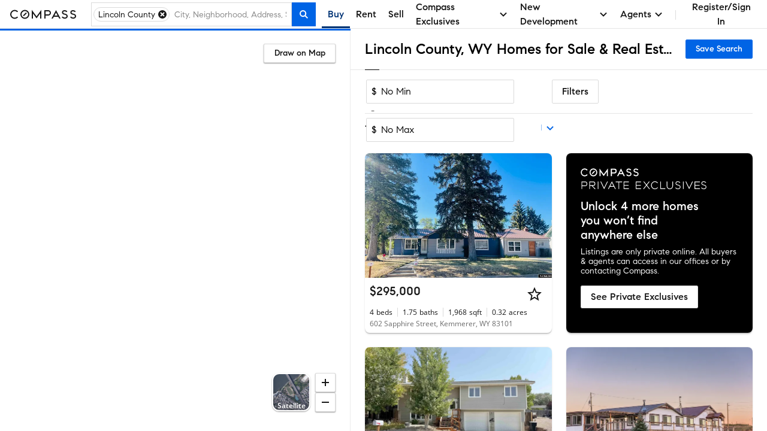

--- FILE ---
content_type: text/html; charset=utf-8
request_url: https://www.google.com/recaptcha/enterprise/anchor?ar=1&k=6Ld-u_UUAAAAAPU09eEm6LksWjxz9ySwgzgA1PAc&co=aHR0cHM6Ly93d3cuY29tcGFzcy5jb206NDQz&hl=en&v=N67nZn4AqZkNcbeMu4prBgzg&size=invisible&anchor-ms=20000&execute-ms=30000&cb=c7sb2qy4iwl2
body_size: 48790
content:
<!DOCTYPE HTML><html dir="ltr" lang="en"><head><meta http-equiv="Content-Type" content="text/html; charset=UTF-8">
<meta http-equiv="X-UA-Compatible" content="IE=edge">
<title>reCAPTCHA</title>
<style type="text/css">
/* cyrillic-ext */
@font-face {
  font-family: 'Roboto';
  font-style: normal;
  font-weight: 400;
  font-stretch: 100%;
  src: url(//fonts.gstatic.com/s/roboto/v48/KFO7CnqEu92Fr1ME7kSn66aGLdTylUAMa3GUBHMdazTgWw.woff2) format('woff2');
  unicode-range: U+0460-052F, U+1C80-1C8A, U+20B4, U+2DE0-2DFF, U+A640-A69F, U+FE2E-FE2F;
}
/* cyrillic */
@font-face {
  font-family: 'Roboto';
  font-style: normal;
  font-weight: 400;
  font-stretch: 100%;
  src: url(//fonts.gstatic.com/s/roboto/v48/KFO7CnqEu92Fr1ME7kSn66aGLdTylUAMa3iUBHMdazTgWw.woff2) format('woff2');
  unicode-range: U+0301, U+0400-045F, U+0490-0491, U+04B0-04B1, U+2116;
}
/* greek-ext */
@font-face {
  font-family: 'Roboto';
  font-style: normal;
  font-weight: 400;
  font-stretch: 100%;
  src: url(//fonts.gstatic.com/s/roboto/v48/KFO7CnqEu92Fr1ME7kSn66aGLdTylUAMa3CUBHMdazTgWw.woff2) format('woff2');
  unicode-range: U+1F00-1FFF;
}
/* greek */
@font-face {
  font-family: 'Roboto';
  font-style: normal;
  font-weight: 400;
  font-stretch: 100%;
  src: url(//fonts.gstatic.com/s/roboto/v48/KFO7CnqEu92Fr1ME7kSn66aGLdTylUAMa3-UBHMdazTgWw.woff2) format('woff2');
  unicode-range: U+0370-0377, U+037A-037F, U+0384-038A, U+038C, U+038E-03A1, U+03A3-03FF;
}
/* math */
@font-face {
  font-family: 'Roboto';
  font-style: normal;
  font-weight: 400;
  font-stretch: 100%;
  src: url(//fonts.gstatic.com/s/roboto/v48/KFO7CnqEu92Fr1ME7kSn66aGLdTylUAMawCUBHMdazTgWw.woff2) format('woff2');
  unicode-range: U+0302-0303, U+0305, U+0307-0308, U+0310, U+0312, U+0315, U+031A, U+0326-0327, U+032C, U+032F-0330, U+0332-0333, U+0338, U+033A, U+0346, U+034D, U+0391-03A1, U+03A3-03A9, U+03B1-03C9, U+03D1, U+03D5-03D6, U+03F0-03F1, U+03F4-03F5, U+2016-2017, U+2034-2038, U+203C, U+2040, U+2043, U+2047, U+2050, U+2057, U+205F, U+2070-2071, U+2074-208E, U+2090-209C, U+20D0-20DC, U+20E1, U+20E5-20EF, U+2100-2112, U+2114-2115, U+2117-2121, U+2123-214F, U+2190, U+2192, U+2194-21AE, U+21B0-21E5, U+21F1-21F2, U+21F4-2211, U+2213-2214, U+2216-22FF, U+2308-230B, U+2310, U+2319, U+231C-2321, U+2336-237A, U+237C, U+2395, U+239B-23B7, U+23D0, U+23DC-23E1, U+2474-2475, U+25AF, U+25B3, U+25B7, U+25BD, U+25C1, U+25CA, U+25CC, U+25FB, U+266D-266F, U+27C0-27FF, U+2900-2AFF, U+2B0E-2B11, U+2B30-2B4C, U+2BFE, U+3030, U+FF5B, U+FF5D, U+1D400-1D7FF, U+1EE00-1EEFF;
}
/* symbols */
@font-face {
  font-family: 'Roboto';
  font-style: normal;
  font-weight: 400;
  font-stretch: 100%;
  src: url(//fonts.gstatic.com/s/roboto/v48/KFO7CnqEu92Fr1ME7kSn66aGLdTylUAMaxKUBHMdazTgWw.woff2) format('woff2');
  unicode-range: U+0001-000C, U+000E-001F, U+007F-009F, U+20DD-20E0, U+20E2-20E4, U+2150-218F, U+2190, U+2192, U+2194-2199, U+21AF, U+21E6-21F0, U+21F3, U+2218-2219, U+2299, U+22C4-22C6, U+2300-243F, U+2440-244A, U+2460-24FF, U+25A0-27BF, U+2800-28FF, U+2921-2922, U+2981, U+29BF, U+29EB, U+2B00-2BFF, U+4DC0-4DFF, U+FFF9-FFFB, U+10140-1018E, U+10190-1019C, U+101A0, U+101D0-101FD, U+102E0-102FB, U+10E60-10E7E, U+1D2C0-1D2D3, U+1D2E0-1D37F, U+1F000-1F0FF, U+1F100-1F1AD, U+1F1E6-1F1FF, U+1F30D-1F30F, U+1F315, U+1F31C, U+1F31E, U+1F320-1F32C, U+1F336, U+1F378, U+1F37D, U+1F382, U+1F393-1F39F, U+1F3A7-1F3A8, U+1F3AC-1F3AF, U+1F3C2, U+1F3C4-1F3C6, U+1F3CA-1F3CE, U+1F3D4-1F3E0, U+1F3ED, U+1F3F1-1F3F3, U+1F3F5-1F3F7, U+1F408, U+1F415, U+1F41F, U+1F426, U+1F43F, U+1F441-1F442, U+1F444, U+1F446-1F449, U+1F44C-1F44E, U+1F453, U+1F46A, U+1F47D, U+1F4A3, U+1F4B0, U+1F4B3, U+1F4B9, U+1F4BB, U+1F4BF, U+1F4C8-1F4CB, U+1F4D6, U+1F4DA, U+1F4DF, U+1F4E3-1F4E6, U+1F4EA-1F4ED, U+1F4F7, U+1F4F9-1F4FB, U+1F4FD-1F4FE, U+1F503, U+1F507-1F50B, U+1F50D, U+1F512-1F513, U+1F53E-1F54A, U+1F54F-1F5FA, U+1F610, U+1F650-1F67F, U+1F687, U+1F68D, U+1F691, U+1F694, U+1F698, U+1F6AD, U+1F6B2, U+1F6B9-1F6BA, U+1F6BC, U+1F6C6-1F6CF, U+1F6D3-1F6D7, U+1F6E0-1F6EA, U+1F6F0-1F6F3, U+1F6F7-1F6FC, U+1F700-1F7FF, U+1F800-1F80B, U+1F810-1F847, U+1F850-1F859, U+1F860-1F887, U+1F890-1F8AD, U+1F8B0-1F8BB, U+1F8C0-1F8C1, U+1F900-1F90B, U+1F93B, U+1F946, U+1F984, U+1F996, U+1F9E9, U+1FA00-1FA6F, U+1FA70-1FA7C, U+1FA80-1FA89, U+1FA8F-1FAC6, U+1FACE-1FADC, U+1FADF-1FAE9, U+1FAF0-1FAF8, U+1FB00-1FBFF;
}
/* vietnamese */
@font-face {
  font-family: 'Roboto';
  font-style: normal;
  font-weight: 400;
  font-stretch: 100%;
  src: url(//fonts.gstatic.com/s/roboto/v48/KFO7CnqEu92Fr1ME7kSn66aGLdTylUAMa3OUBHMdazTgWw.woff2) format('woff2');
  unicode-range: U+0102-0103, U+0110-0111, U+0128-0129, U+0168-0169, U+01A0-01A1, U+01AF-01B0, U+0300-0301, U+0303-0304, U+0308-0309, U+0323, U+0329, U+1EA0-1EF9, U+20AB;
}
/* latin-ext */
@font-face {
  font-family: 'Roboto';
  font-style: normal;
  font-weight: 400;
  font-stretch: 100%;
  src: url(//fonts.gstatic.com/s/roboto/v48/KFO7CnqEu92Fr1ME7kSn66aGLdTylUAMa3KUBHMdazTgWw.woff2) format('woff2');
  unicode-range: U+0100-02BA, U+02BD-02C5, U+02C7-02CC, U+02CE-02D7, U+02DD-02FF, U+0304, U+0308, U+0329, U+1D00-1DBF, U+1E00-1E9F, U+1EF2-1EFF, U+2020, U+20A0-20AB, U+20AD-20C0, U+2113, U+2C60-2C7F, U+A720-A7FF;
}
/* latin */
@font-face {
  font-family: 'Roboto';
  font-style: normal;
  font-weight: 400;
  font-stretch: 100%;
  src: url(//fonts.gstatic.com/s/roboto/v48/KFO7CnqEu92Fr1ME7kSn66aGLdTylUAMa3yUBHMdazQ.woff2) format('woff2');
  unicode-range: U+0000-00FF, U+0131, U+0152-0153, U+02BB-02BC, U+02C6, U+02DA, U+02DC, U+0304, U+0308, U+0329, U+2000-206F, U+20AC, U+2122, U+2191, U+2193, U+2212, U+2215, U+FEFF, U+FFFD;
}
/* cyrillic-ext */
@font-face {
  font-family: 'Roboto';
  font-style: normal;
  font-weight: 500;
  font-stretch: 100%;
  src: url(//fonts.gstatic.com/s/roboto/v48/KFO7CnqEu92Fr1ME7kSn66aGLdTylUAMa3GUBHMdazTgWw.woff2) format('woff2');
  unicode-range: U+0460-052F, U+1C80-1C8A, U+20B4, U+2DE0-2DFF, U+A640-A69F, U+FE2E-FE2F;
}
/* cyrillic */
@font-face {
  font-family: 'Roboto';
  font-style: normal;
  font-weight: 500;
  font-stretch: 100%;
  src: url(//fonts.gstatic.com/s/roboto/v48/KFO7CnqEu92Fr1ME7kSn66aGLdTylUAMa3iUBHMdazTgWw.woff2) format('woff2');
  unicode-range: U+0301, U+0400-045F, U+0490-0491, U+04B0-04B1, U+2116;
}
/* greek-ext */
@font-face {
  font-family: 'Roboto';
  font-style: normal;
  font-weight: 500;
  font-stretch: 100%;
  src: url(//fonts.gstatic.com/s/roboto/v48/KFO7CnqEu92Fr1ME7kSn66aGLdTylUAMa3CUBHMdazTgWw.woff2) format('woff2');
  unicode-range: U+1F00-1FFF;
}
/* greek */
@font-face {
  font-family: 'Roboto';
  font-style: normal;
  font-weight: 500;
  font-stretch: 100%;
  src: url(//fonts.gstatic.com/s/roboto/v48/KFO7CnqEu92Fr1ME7kSn66aGLdTylUAMa3-UBHMdazTgWw.woff2) format('woff2');
  unicode-range: U+0370-0377, U+037A-037F, U+0384-038A, U+038C, U+038E-03A1, U+03A3-03FF;
}
/* math */
@font-face {
  font-family: 'Roboto';
  font-style: normal;
  font-weight: 500;
  font-stretch: 100%;
  src: url(//fonts.gstatic.com/s/roboto/v48/KFO7CnqEu92Fr1ME7kSn66aGLdTylUAMawCUBHMdazTgWw.woff2) format('woff2');
  unicode-range: U+0302-0303, U+0305, U+0307-0308, U+0310, U+0312, U+0315, U+031A, U+0326-0327, U+032C, U+032F-0330, U+0332-0333, U+0338, U+033A, U+0346, U+034D, U+0391-03A1, U+03A3-03A9, U+03B1-03C9, U+03D1, U+03D5-03D6, U+03F0-03F1, U+03F4-03F5, U+2016-2017, U+2034-2038, U+203C, U+2040, U+2043, U+2047, U+2050, U+2057, U+205F, U+2070-2071, U+2074-208E, U+2090-209C, U+20D0-20DC, U+20E1, U+20E5-20EF, U+2100-2112, U+2114-2115, U+2117-2121, U+2123-214F, U+2190, U+2192, U+2194-21AE, U+21B0-21E5, U+21F1-21F2, U+21F4-2211, U+2213-2214, U+2216-22FF, U+2308-230B, U+2310, U+2319, U+231C-2321, U+2336-237A, U+237C, U+2395, U+239B-23B7, U+23D0, U+23DC-23E1, U+2474-2475, U+25AF, U+25B3, U+25B7, U+25BD, U+25C1, U+25CA, U+25CC, U+25FB, U+266D-266F, U+27C0-27FF, U+2900-2AFF, U+2B0E-2B11, U+2B30-2B4C, U+2BFE, U+3030, U+FF5B, U+FF5D, U+1D400-1D7FF, U+1EE00-1EEFF;
}
/* symbols */
@font-face {
  font-family: 'Roboto';
  font-style: normal;
  font-weight: 500;
  font-stretch: 100%;
  src: url(//fonts.gstatic.com/s/roboto/v48/KFO7CnqEu92Fr1ME7kSn66aGLdTylUAMaxKUBHMdazTgWw.woff2) format('woff2');
  unicode-range: U+0001-000C, U+000E-001F, U+007F-009F, U+20DD-20E0, U+20E2-20E4, U+2150-218F, U+2190, U+2192, U+2194-2199, U+21AF, U+21E6-21F0, U+21F3, U+2218-2219, U+2299, U+22C4-22C6, U+2300-243F, U+2440-244A, U+2460-24FF, U+25A0-27BF, U+2800-28FF, U+2921-2922, U+2981, U+29BF, U+29EB, U+2B00-2BFF, U+4DC0-4DFF, U+FFF9-FFFB, U+10140-1018E, U+10190-1019C, U+101A0, U+101D0-101FD, U+102E0-102FB, U+10E60-10E7E, U+1D2C0-1D2D3, U+1D2E0-1D37F, U+1F000-1F0FF, U+1F100-1F1AD, U+1F1E6-1F1FF, U+1F30D-1F30F, U+1F315, U+1F31C, U+1F31E, U+1F320-1F32C, U+1F336, U+1F378, U+1F37D, U+1F382, U+1F393-1F39F, U+1F3A7-1F3A8, U+1F3AC-1F3AF, U+1F3C2, U+1F3C4-1F3C6, U+1F3CA-1F3CE, U+1F3D4-1F3E0, U+1F3ED, U+1F3F1-1F3F3, U+1F3F5-1F3F7, U+1F408, U+1F415, U+1F41F, U+1F426, U+1F43F, U+1F441-1F442, U+1F444, U+1F446-1F449, U+1F44C-1F44E, U+1F453, U+1F46A, U+1F47D, U+1F4A3, U+1F4B0, U+1F4B3, U+1F4B9, U+1F4BB, U+1F4BF, U+1F4C8-1F4CB, U+1F4D6, U+1F4DA, U+1F4DF, U+1F4E3-1F4E6, U+1F4EA-1F4ED, U+1F4F7, U+1F4F9-1F4FB, U+1F4FD-1F4FE, U+1F503, U+1F507-1F50B, U+1F50D, U+1F512-1F513, U+1F53E-1F54A, U+1F54F-1F5FA, U+1F610, U+1F650-1F67F, U+1F687, U+1F68D, U+1F691, U+1F694, U+1F698, U+1F6AD, U+1F6B2, U+1F6B9-1F6BA, U+1F6BC, U+1F6C6-1F6CF, U+1F6D3-1F6D7, U+1F6E0-1F6EA, U+1F6F0-1F6F3, U+1F6F7-1F6FC, U+1F700-1F7FF, U+1F800-1F80B, U+1F810-1F847, U+1F850-1F859, U+1F860-1F887, U+1F890-1F8AD, U+1F8B0-1F8BB, U+1F8C0-1F8C1, U+1F900-1F90B, U+1F93B, U+1F946, U+1F984, U+1F996, U+1F9E9, U+1FA00-1FA6F, U+1FA70-1FA7C, U+1FA80-1FA89, U+1FA8F-1FAC6, U+1FACE-1FADC, U+1FADF-1FAE9, U+1FAF0-1FAF8, U+1FB00-1FBFF;
}
/* vietnamese */
@font-face {
  font-family: 'Roboto';
  font-style: normal;
  font-weight: 500;
  font-stretch: 100%;
  src: url(//fonts.gstatic.com/s/roboto/v48/KFO7CnqEu92Fr1ME7kSn66aGLdTylUAMa3OUBHMdazTgWw.woff2) format('woff2');
  unicode-range: U+0102-0103, U+0110-0111, U+0128-0129, U+0168-0169, U+01A0-01A1, U+01AF-01B0, U+0300-0301, U+0303-0304, U+0308-0309, U+0323, U+0329, U+1EA0-1EF9, U+20AB;
}
/* latin-ext */
@font-face {
  font-family: 'Roboto';
  font-style: normal;
  font-weight: 500;
  font-stretch: 100%;
  src: url(//fonts.gstatic.com/s/roboto/v48/KFO7CnqEu92Fr1ME7kSn66aGLdTylUAMa3KUBHMdazTgWw.woff2) format('woff2');
  unicode-range: U+0100-02BA, U+02BD-02C5, U+02C7-02CC, U+02CE-02D7, U+02DD-02FF, U+0304, U+0308, U+0329, U+1D00-1DBF, U+1E00-1E9F, U+1EF2-1EFF, U+2020, U+20A0-20AB, U+20AD-20C0, U+2113, U+2C60-2C7F, U+A720-A7FF;
}
/* latin */
@font-face {
  font-family: 'Roboto';
  font-style: normal;
  font-weight: 500;
  font-stretch: 100%;
  src: url(//fonts.gstatic.com/s/roboto/v48/KFO7CnqEu92Fr1ME7kSn66aGLdTylUAMa3yUBHMdazQ.woff2) format('woff2');
  unicode-range: U+0000-00FF, U+0131, U+0152-0153, U+02BB-02BC, U+02C6, U+02DA, U+02DC, U+0304, U+0308, U+0329, U+2000-206F, U+20AC, U+2122, U+2191, U+2193, U+2212, U+2215, U+FEFF, U+FFFD;
}
/* cyrillic-ext */
@font-face {
  font-family: 'Roboto';
  font-style: normal;
  font-weight: 900;
  font-stretch: 100%;
  src: url(//fonts.gstatic.com/s/roboto/v48/KFO7CnqEu92Fr1ME7kSn66aGLdTylUAMa3GUBHMdazTgWw.woff2) format('woff2');
  unicode-range: U+0460-052F, U+1C80-1C8A, U+20B4, U+2DE0-2DFF, U+A640-A69F, U+FE2E-FE2F;
}
/* cyrillic */
@font-face {
  font-family: 'Roboto';
  font-style: normal;
  font-weight: 900;
  font-stretch: 100%;
  src: url(//fonts.gstatic.com/s/roboto/v48/KFO7CnqEu92Fr1ME7kSn66aGLdTylUAMa3iUBHMdazTgWw.woff2) format('woff2');
  unicode-range: U+0301, U+0400-045F, U+0490-0491, U+04B0-04B1, U+2116;
}
/* greek-ext */
@font-face {
  font-family: 'Roboto';
  font-style: normal;
  font-weight: 900;
  font-stretch: 100%;
  src: url(//fonts.gstatic.com/s/roboto/v48/KFO7CnqEu92Fr1ME7kSn66aGLdTylUAMa3CUBHMdazTgWw.woff2) format('woff2');
  unicode-range: U+1F00-1FFF;
}
/* greek */
@font-face {
  font-family: 'Roboto';
  font-style: normal;
  font-weight: 900;
  font-stretch: 100%;
  src: url(//fonts.gstatic.com/s/roboto/v48/KFO7CnqEu92Fr1ME7kSn66aGLdTylUAMa3-UBHMdazTgWw.woff2) format('woff2');
  unicode-range: U+0370-0377, U+037A-037F, U+0384-038A, U+038C, U+038E-03A1, U+03A3-03FF;
}
/* math */
@font-face {
  font-family: 'Roboto';
  font-style: normal;
  font-weight: 900;
  font-stretch: 100%;
  src: url(//fonts.gstatic.com/s/roboto/v48/KFO7CnqEu92Fr1ME7kSn66aGLdTylUAMawCUBHMdazTgWw.woff2) format('woff2');
  unicode-range: U+0302-0303, U+0305, U+0307-0308, U+0310, U+0312, U+0315, U+031A, U+0326-0327, U+032C, U+032F-0330, U+0332-0333, U+0338, U+033A, U+0346, U+034D, U+0391-03A1, U+03A3-03A9, U+03B1-03C9, U+03D1, U+03D5-03D6, U+03F0-03F1, U+03F4-03F5, U+2016-2017, U+2034-2038, U+203C, U+2040, U+2043, U+2047, U+2050, U+2057, U+205F, U+2070-2071, U+2074-208E, U+2090-209C, U+20D0-20DC, U+20E1, U+20E5-20EF, U+2100-2112, U+2114-2115, U+2117-2121, U+2123-214F, U+2190, U+2192, U+2194-21AE, U+21B0-21E5, U+21F1-21F2, U+21F4-2211, U+2213-2214, U+2216-22FF, U+2308-230B, U+2310, U+2319, U+231C-2321, U+2336-237A, U+237C, U+2395, U+239B-23B7, U+23D0, U+23DC-23E1, U+2474-2475, U+25AF, U+25B3, U+25B7, U+25BD, U+25C1, U+25CA, U+25CC, U+25FB, U+266D-266F, U+27C0-27FF, U+2900-2AFF, U+2B0E-2B11, U+2B30-2B4C, U+2BFE, U+3030, U+FF5B, U+FF5D, U+1D400-1D7FF, U+1EE00-1EEFF;
}
/* symbols */
@font-face {
  font-family: 'Roboto';
  font-style: normal;
  font-weight: 900;
  font-stretch: 100%;
  src: url(//fonts.gstatic.com/s/roboto/v48/KFO7CnqEu92Fr1ME7kSn66aGLdTylUAMaxKUBHMdazTgWw.woff2) format('woff2');
  unicode-range: U+0001-000C, U+000E-001F, U+007F-009F, U+20DD-20E0, U+20E2-20E4, U+2150-218F, U+2190, U+2192, U+2194-2199, U+21AF, U+21E6-21F0, U+21F3, U+2218-2219, U+2299, U+22C4-22C6, U+2300-243F, U+2440-244A, U+2460-24FF, U+25A0-27BF, U+2800-28FF, U+2921-2922, U+2981, U+29BF, U+29EB, U+2B00-2BFF, U+4DC0-4DFF, U+FFF9-FFFB, U+10140-1018E, U+10190-1019C, U+101A0, U+101D0-101FD, U+102E0-102FB, U+10E60-10E7E, U+1D2C0-1D2D3, U+1D2E0-1D37F, U+1F000-1F0FF, U+1F100-1F1AD, U+1F1E6-1F1FF, U+1F30D-1F30F, U+1F315, U+1F31C, U+1F31E, U+1F320-1F32C, U+1F336, U+1F378, U+1F37D, U+1F382, U+1F393-1F39F, U+1F3A7-1F3A8, U+1F3AC-1F3AF, U+1F3C2, U+1F3C4-1F3C6, U+1F3CA-1F3CE, U+1F3D4-1F3E0, U+1F3ED, U+1F3F1-1F3F3, U+1F3F5-1F3F7, U+1F408, U+1F415, U+1F41F, U+1F426, U+1F43F, U+1F441-1F442, U+1F444, U+1F446-1F449, U+1F44C-1F44E, U+1F453, U+1F46A, U+1F47D, U+1F4A3, U+1F4B0, U+1F4B3, U+1F4B9, U+1F4BB, U+1F4BF, U+1F4C8-1F4CB, U+1F4D6, U+1F4DA, U+1F4DF, U+1F4E3-1F4E6, U+1F4EA-1F4ED, U+1F4F7, U+1F4F9-1F4FB, U+1F4FD-1F4FE, U+1F503, U+1F507-1F50B, U+1F50D, U+1F512-1F513, U+1F53E-1F54A, U+1F54F-1F5FA, U+1F610, U+1F650-1F67F, U+1F687, U+1F68D, U+1F691, U+1F694, U+1F698, U+1F6AD, U+1F6B2, U+1F6B9-1F6BA, U+1F6BC, U+1F6C6-1F6CF, U+1F6D3-1F6D7, U+1F6E0-1F6EA, U+1F6F0-1F6F3, U+1F6F7-1F6FC, U+1F700-1F7FF, U+1F800-1F80B, U+1F810-1F847, U+1F850-1F859, U+1F860-1F887, U+1F890-1F8AD, U+1F8B0-1F8BB, U+1F8C0-1F8C1, U+1F900-1F90B, U+1F93B, U+1F946, U+1F984, U+1F996, U+1F9E9, U+1FA00-1FA6F, U+1FA70-1FA7C, U+1FA80-1FA89, U+1FA8F-1FAC6, U+1FACE-1FADC, U+1FADF-1FAE9, U+1FAF0-1FAF8, U+1FB00-1FBFF;
}
/* vietnamese */
@font-face {
  font-family: 'Roboto';
  font-style: normal;
  font-weight: 900;
  font-stretch: 100%;
  src: url(//fonts.gstatic.com/s/roboto/v48/KFO7CnqEu92Fr1ME7kSn66aGLdTylUAMa3OUBHMdazTgWw.woff2) format('woff2');
  unicode-range: U+0102-0103, U+0110-0111, U+0128-0129, U+0168-0169, U+01A0-01A1, U+01AF-01B0, U+0300-0301, U+0303-0304, U+0308-0309, U+0323, U+0329, U+1EA0-1EF9, U+20AB;
}
/* latin-ext */
@font-face {
  font-family: 'Roboto';
  font-style: normal;
  font-weight: 900;
  font-stretch: 100%;
  src: url(//fonts.gstatic.com/s/roboto/v48/KFO7CnqEu92Fr1ME7kSn66aGLdTylUAMa3KUBHMdazTgWw.woff2) format('woff2');
  unicode-range: U+0100-02BA, U+02BD-02C5, U+02C7-02CC, U+02CE-02D7, U+02DD-02FF, U+0304, U+0308, U+0329, U+1D00-1DBF, U+1E00-1E9F, U+1EF2-1EFF, U+2020, U+20A0-20AB, U+20AD-20C0, U+2113, U+2C60-2C7F, U+A720-A7FF;
}
/* latin */
@font-face {
  font-family: 'Roboto';
  font-style: normal;
  font-weight: 900;
  font-stretch: 100%;
  src: url(//fonts.gstatic.com/s/roboto/v48/KFO7CnqEu92Fr1ME7kSn66aGLdTylUAMa3yUBHMdazQ.woff2) format('woff2');
  unicode-range: U+0000-00FF, U+0131, U+0152-0153, U+02BB-02BC, U+02C6, U+02DA, U+02DC, U+0304, U+0308, U+0329, U+2000-206F, U+20AC, U+2122, U+2191, U+2193, U+2212, U+2215, U+FEFF, U+FFFD;
}

</style>
<link rel="stylesheet" type="text/css" href="https://www.gstatic.com/recaptcha/releases/N67nZn4AqZkNcbeMu4prBgzg/styles__ltr.css">
<script nonce="zZMN4QiwPjOPWDYMtdjEgg" type="text/javascript">window['__recaptcha_api'] = 'https://www.google.com/recaptcha/enterprise/';</script>
<script type="text/javascript" src="https://www.gstatic.com/recaptcha/releases/N67nZn4AqZkNcbeMu4prBgzg/recaptcha__en.js" nonce="zZMN4QiwPjOPWDYMtdjEgg">
      
    </script></head>
<body><div id="rc-anchor-alert" class="rc-anchor-alert"></div>
<input type="hidden" id="recaptcha-token" value="[base64]">
<script type="text/javascript" nonce="zZMN4QiwPjOPWDYMtdjEgg">
      recaptcha.anchor.Main.init("[\x22ainput\x22,[\x22bgdata\x22,\x22\x22,\[base64]/[base64]/[base64]/[base64]/[base64]/UltsKytdPUU6KEU8MjA0OD9SW2wrK109RT4+NnwxOTI6KChFJjY0NTEyKT09NTUyOTYmJk0rMTxjLmxlbmd0aCYmKGMuY2hhckNvZGVBdChNKzEpJjY0NTEyKT09NTYzMjA/[base64]/[base64]/[base64]/[base64]/[base64]/[base64]/[base64]\x22,\[base64]\\u003d\\u003d\x22,\x22RWdxw7vCjWYpw4LClUbDkcKQwoc/[base64]/DkwIPBcOCGV7Cjn7DmUoXGMKXJjEdw7tqLitbA8OxwpXCtcKwRcKqw5vDhVoEwqQZwpjClhnDicO+wppiwqnDnwzDgxLDlll8X8OgP0rCmw7Djz/Ci8OOw7ghw63CpcOWOgbDriVMw4N4S8KVHEjDuz0rb3TDm8KZTUxQwplSw4tzwooPwpVkZMK4FMOMw74NwpQqBsK/bMOVwrwvw6HDt2Vfwpxdwq/DmcKkw7DCnyt7w4DCqsOZPcKSw6jCt8OJw6YCSik9IcOvUsOvIh0TwoQgN8O0wqHDiCsqCTnCicK4wqBBNMKkcnvDu8KKHE10wqx7w4rDpFTChnFkFhrCr8KaNcKKwpM8dARDMR4uXsKqw7lbHcOxLcKJZxZaw77Dt8KFwrYIKnTCrh/CqcKrKDFYesKuGSDCgWXCvUN2UTE9w4rCt8KpwrXCp2PDtMOIwqY2LcKEw5nCikjCpsKRccKJw4kiBsKTwoHDrU7Dti/ClMKswr7CjBvDssK+f8Omw7fCh1EcBsK6wrxhcsOMeht0TcKGw441wrJLw4nDi3UnwojDgnhiaWcrEcK/HiY+PETDs1RCTx9yEDceWivDhTzDiR/CnD7Cj8K+KxbDtgnDs31yw7XDgQkHwrMvw4zDq2fDs19pblPCqEsewpTDil/DgcOGe2rDs3RIwoZsKUnCrsKKw65dw5DCmBYgIS8JwokRUcONEUTCpMO2w7IJdsKAFMKZw78ewrprwrdew6bCpcKDTjfCgA7Co8OuSsKcw78fw5nCgsOFw7vDlzLChVLDoAcuOcKbwp4lwo4ow6dCcMO/ScO4wp/DgMObQh/Cq3XDi8Opw4bCqGbCocKYwpJFwqVlwrEhwotpc8OBU0fCssOta3JHNMK1w5hYf1Mzw5EwwqLDiEVde8Oxwqw7w5dUDcORVcKwwrnDgsK0XkXCpyzCv07DhcOoEsKQwoETLR7CshTCgcOVwobCpsKDw6bCrn7CpMOmwp3Dg8O3woLCq8OoOcKzYEAAJiPCpcOuw6/DrRJBcAxSPMOoPRQKwpvDhzLDpMOMwpjDp8ODw6zDvhPDrDsQw7XCrCLDl0sBw5DCjMKKRMKXw4LDmcObw7sOwoVJw7vCi0krw5lCw4dqa8KRwrLDi8OyKMK+wqHCpwnCscKHwpXCmMK/S17Cs8ONw4waw4ZIw5Udw4YTw5zDhUnCl8K1w4LDn8Ktw7rDj8Odw6VMwp3DlC3Dp0oGwp3DiXfDm8OjLDpsayHDv1vCiVw1L1xrw7rCtMK1wr7DusKjJsOpEzogw7NRw7BIw5jDl8KAw7F9GcONXQkIMcOww6w/w4AKSD5cw60xR8OTw7ErwofDpsKKw6ofw5/[base64]/DjkvDthVPFkYdw5sjdcKJKcK+w74tw4gJD8Ojwq3CiVXCtgXCn8OBw7bCo8OLWyzDtgHCtwlzwrVZw655FlANwqLDh8KhIHtMSsK6w5lbbm4uwoFVBTzCvlhNUsKDwogow6YFJsO7bsK8XgY7w7PCnR9nDAkgA8O/[base64]/wqEHYAd6WRjDhUXDvMO/wrg+YlcAwq/[base64]/w7fDoMOkw4/CscKzwrtNemxywqZgUXrClsODwoXCrsKqwqMBw7w2D3pbIBFfXU1/w45Gwr/Cl8K8wqPCgjDDuMKdw4/DuUdPw75iw61ww7vDqwjDqsKiw5/CkcOqw4nClAUWbcKqesKKw7dvVcKBw6TDvcOtMMOJWsK9wo/Cp0ELw5p+w5XDm8KJAMO/NkzCpcOjwr1kw5/[base64]/ChXrDqhHCnXPCpsKxcMOuw60EwqjDk07DlcK0wpNJwq/Dr8KPK1ZjU8O0G8KPw4MbwpMRw4ALDkvDlS/Dp8OMRRvCssO/ensSw7N2dMKZw5YuwpRLJFFSw6DDtwzDlxHDlsO3N8O7C0fDmhdoAMKYw7nDlcOjwp/CvzVqBjbDpm/CscOLw5DDkS7DtzPCkcKZVTjDqHfDomPDiHrDoBDDpcKawpYyccKHU1jCnFJPIhPChMKuw48pw7IPO8Ovw4tWw4XCvcKew6I1wrjDhsKgw73CrWrDt081wpjDpAbCnyIkb3RufnAiwo9McsO+w7tVw5twwrnDgTbCtFRkKHRFw4nDk8KIOl44w5nDs8KTw6XDuMOmOS/CpMOAcUzCuy/DpVjDs8OAwq/CsDRtwoENUg98H8KZLUXDskcqdXrDgsKewq/Dv8K4cR7DvcOEwo4FAsKew4DDl8OPw4vCgsKHfMOcwr10w6FOwovDj8Oxw6PDrcKXw7TCisKVwpXCkhhrCznDksOPfMKbeXotwpEhwozDhcOIwpvDqxDCjcOAwrPDpzQRMlUoAGrCk3XDocOzw4VawqoRU8KTwo3CgcOjw4gkwr9xw5sYwopUwrNlB8OQK8K/[base64]/w4DCgsKWwrkfwpvDucKnSMKaw5VMwqFFVGXDqsO2w543bwVVwrBkMBbCuyjCni3CuTkJw6MDCsOyw77DpDUVwrkxbSPDpArChsO8OEtmwqMFFcKqw54WHsKewpMaO3vDpnnDvR18w6nDscKow7I6w699MRzDi8Odw4DDuCA+wpHCjAPDm8OoBld/w5oxDsOGw7RVJMOxdMKnesO/wrfCtcKFwrITesKgw5I/BT3CvSYrGE/DoENpWsKFAMOAEwMWwod1wqXDrcKORcOOw57DscOUQcOJW8O3X8KcwpXCkjPDkUMGGRl9wobDlMKBcMKbwo/[base64]/wpAfeBxjLcK2wr3DqmstfMOuw75UXcOqFcOfwpRwwp8dwqBbw57DixbCjcOFSsK0McONHjDDlMKrwoxTDDDDjn55w653w4LDoFMEw6Ikcm5Od0vCqC4bWcKKJMKjwrdFTMOhwqDCncOGwoUhHAjCvMKyworDk8KvUcKHBg1DAWM8wpkcw7kpwrp/wrLCgT/[base64]/DqMODwoYIw60NUcKLOETClMKBGcOcwrLDqBEYwqzDoMKYFDAdWcOkG1kQCsOtfW3Dv8Kxw7bDqyFsbg0Mw6bCnMObw6xAwrPDjhDCiQZ4w5TCgldWw7ImYDtvTBrCg8Ktw7PCoMKxw5h1A3LCmj1Xw4pfHsKvMMK9wqzCo1cTbivDiELDsHM/w58fw5vDrR1AekhfFcKuwolJwpV0w7EQwqHDkGPCuCXCv8OJwrjDpi0JUMK/[base64]/CssKWM8KxRMOxVjIdNgvCkMO2SxIoYcOYasKVw5tXFSDCtVkfMBJKwqllw5ssX8K8X8OIw4/DrT3CjUV2RXLDkDzDu8OkEMKzYwcaw7I9WR3CvEhGwqkfw6LDj8KUF1DClW3Du8KeVMK8Z8Oww4QVccOWY8KBblLDjAVwA8OowrHCvwIYwpbDvcO5UMKUdMKAW1dzw45Uw41+w4xBCjwLdWLClgbCtsOgIAMVw5DCscOFw7/[base64]/wpPDqcKmwprCgSVvw6fDosO3J8O1w4lSw4g2N8Kbw7RpIsOtwqDCulTDl8K2w7bChgIaMsOMw5pgYGvDlsKTFB/Dn8OTLwZUX2DCllXComk3w7E/RMOaSMO/w7rDisOxI0PCp8OfwpHDgsOhw5Few6IGMcKNwpjDh8OAwoLDoBfCnMKpdV9XT1vCgcOGw6clWhgWwo/Cp15+fsOzwrAySMO3SmPCuCHDl0PDnFceNDPDosObwohMOsOcCRTCvsKwNVVKwrbDksKcwrbChk/DuWtew6MRbsKhFMOVUCUyw5HCsiXDqMOmNETDhjdIwrfDlsKmwosCJMOjKkHCl8K0GkzCvFY3QsK/GcOAwoTDicKTPcKbPMOaUGJWw6DDicKSwr/[base64]/[base64]/w6wjQsOWdSTDpj7Dty7Cg0MZX8KsK8KlScOHHMOkasOEwpQlHVBnEzDCi8O3aBLDlMKHw5/CujXCusO7w61QfAfDoETDoEtiwqEPe8OObcKowrloc2sYQMOuw6d7BMKSZRvChQXDiho6LQ0mQsKQwqd/PcKdw6BRwrlJw6vCsU9VwrBRfj/CkMOsbcOMLl3DtztIW07Crm3Dm8OpCsKObD4CWCjDsMOlwpTCsjjCiTMiwrzCoiDCjcKVw7fDtMOdJsKCw4bDscKicQIpYMKCw5/Du0Vxw7/DrAfDj8KHKxrDiVlLcUcVw4DDsX/CkMK9wrjDtkBrwqkBw7hzwo8aSV7DgifDhsKNw6fDm8KZRcOgaHVgJBDDrsKJOT3CvkhJwqfCk3BQw7woF0ZMWzd0wpzCnsKVZSF8wpDCgFNrw54lwprCtcKAcBLCgMOtwoXCkWDCiTtiw4jCisK/BcKCwozCiMOHw5BbwpRfA8OYLcKqLMOIwpnCtcO0w7jDi2rCtjfDlcOtVcOnw4DCsMK0DcO7wrIJHQ/Ctw7CmXJTwqnCqU9RwpTDtcOQdMOcZcOvLRrDlUzCssOFD8KRwq1sw5XDrcK7w4zDqTMUQMOXKHLChWzCjXjCrnDDg2EKw7QVX8KJwo/Dj8O2wpQVf3PCgA5kC37ClsO4ccK6IxVbw5sSRsOndMOJwqTCmsOcIDbDo8KpwqTDmixcwp/CoMOhEsOADsO/HyTCssO8YcObfSwmw6QcwpfCucO1L8OuBsOAwqnCjQ7CqX5dw7DDswjDlRw5wqTCqjZTw6F6eD4tw7BRwrhnJl/[base64]/DgsOPK2bDj8Kiw5Z5BFXCiDTDr1zDgHXCqicBw4fDq0hjMgEjQMKdcjomBD/CiMKzHCUQYcKcHcO5wqlfw5tDR8OYV1tqwoHCi8KDCSPDpMKSA8KQw6J2wpkpVg9ywqTCkh/DmDVrw55dw4UhDsOWwptsTgfCgsK+Zk9vw4DDmMKnwo7DlcOEwqvDnG3DsirCtmrDoU/DrMK6XW7CoikhB8Kzw71zw7bCj3XDqcOdEEPDlljDjMOZXMOuGsKFwpzClVQQw7Y7wpMHPsKPwpFJwpLDuHTDmsKTNmjCuik5Y8O9L0DDnRYcI0QDa8Kcwr/ChsOJwoBnMHvChcKpQR1lw7USPQXDnlfCrcONHcOmBsK/asKEw5vCrVXDqV/Ct8Kjw6Vnw7InIcOmwpfDtTHDrGPCpE7DrU/ClxrDmkTDshsDZFPDjCAPSxVGPsKqQhfDgsOVw73DgMODwphGw7wWw6vDi2XCgGN5RMKGIAkcMADChMOfIRnCpsO9w7fDvgh1CnfCscKHwrVqS8Klw4RawpsoD8KxNBYWbcOYw5N2HE5+wqlvZsOtwrJ3woUkNMKvTQjDncKaw60Xw4/[base64]/w6xaw7wSTF47wpjDlsOSRFHCsy4/Y8OvYkzDq8KZecOawqYuGX3CqsODeVLCnsKJBUNrasOHEMKbCcK3w5bDucOqw5R2IMOVAMORw6QBHmXDrsKvR3fCniV2wpg1w5N7FVzCr09hw58mdwLCk2DCucOTw7Y/w6dkWcK0LsKIXMOlS8KCw7/[base64]/CucKFUSQEw73DtyLDlcK/wpbCnznDsEsJW0R4w6nDrz/DlB9wDsOif8Otw4UUNsORwozCqsOuDsOiNQlNESBfTMK6aMOKwrdVFx7DrsOwwo0EMQ48w4MUfQbCrW3Dt3Nmw6nDhMKzTw7CmzpyRMONYcKMw4TDmA1kw5hNw6fCgBZiLsKjwqrCu8Okw4zCvcKZwrQiN8O1wptGwpvDrwQle08LV8K/w4jCtcOgwr3CsMO3MFk8dXtVKMKmw4hTw5Jyw7vDjsKOw6LDs39bw5xuwrjDvMOFw43CiMKyJA8dwrQ/PSEUwo7DnSN8w4J2wobDnMKwwrBBJnYxNsO/w6F9wpMdbDMRWsKCw6xGJXZjVU3CkjHDhgI9wo3CnWjDmMKyL0RcccKUwpjDmi/Coj0kEkfDhMOtwowQwoxUIMKhw4jDmMKBw7DDtsO6wqvDo8KNDMOfw5HCtSTCvcKuwq0kI8KzYUspwoDCusOgwojCtBLCkT5gwqTCokI5w45Fw6DDgsOjNQ/Dg8O8w5JJw4TCqGAGez7Ch2nCs8KDw6rCp8KmCsKYw6oyI8ODw7fCicO5RBbDuwnCs3FfworDnQrCmcKcBDlyfUHCksOXRcK8ZjbCmy7CvsKywqAFwr3CtB7DuWZqw4vDi0/[base64]/GMKNwqhJYsKSw7vDlFIZTHM0fMOmQMKLw47DqMOnwoQCw7XDqRTDgMK+wogvw7Vaw6Irb0XDmXIAw6zCnm7Dh8KIesO+wqciwpXCucKzO8OnRMKOwpl6dmXCmB9VAsKTSsOFOMKLwqwpBGHDgMK/VcKww7HDgcO3wq80HVZ9w6jClMKhHsKywo03TUnDpiPCjcODfcO3CGcRw4bDp8Kywr5kS8OAwpdBNMOqw70UDcKOw7xtUcKyXi8KwptEw6DCuMKkwp7CuMK+TsO/wqHCok1Ww6fCtinCv8K2cMKhcsOmwpAAKsKxDMKSwrcMTcOuw6LDmcO0RVgGw497A8OuwqZfwpdYwrzDiTjCuUrCosK3wpHDmsKJwojCpjzCmsKLw5nCk8OqLcOYAWpGChNxE3rCjgcvw4vCpyHCvsKNV1JQWMKKDRPDtx/DjzjDscOaMMKfLxnDrsK5ej3CjsOtK8OQaGLCkFjDoV/DpR1/QcKqwpRlwqLCtsKbw4XCpH/Ds0hOMCJQckBXSsOpMU94w4LCrcKlUDo1VcKrJyBCw7bDicOOwoI2w6jDuEHCqyrCpcKuQXjDlk96N0ZAenMLw7FXw6HDqiTDusOYwpfCgww/wrzCuhwSwq/[base64]/Cnyg7wr7DhUdbAMOcwpXCv8O+JsKXMMO5w4oAZ8Khw6dEXsOIw6fDkjfCscKtM3/DpcK8A8OcE8OIwovDnsOObTvCucOEwr3CtcOkXsKXwofDhsOuw7xZwpMNDTo8w69DS0cSUD3DjFnDqsO4EcK7XsOZwoVOB8K6JMK2w5dVwpPCqMK3w5/DlyDDkcO8bsKWahFyRxDCpMOMJ8OKw6PCi8Oqwohvwq/DhBA5JlPCmyZCWloPC1Ahw6o1OcKiwo1OLA3Cj1fDs8OkwpF1wpJjO8KHGWTDgSwMX8KecExYw7nCpMKRccOJaV1JwqhCJlDDkMKTVALDhRZwwpnCjsK6w4B8w7XDucKfdMOZYE3DpnTCocOVw7bCvXwDwoLDl8OJwrDDjDV4wpd/w5EQdcOkEsKVwoDDgUlKw609wq3DszYlwp/[base64]/DgQYrwrHClUbDvhfDuMKNw6wFw6YKWGx5wohoQMKQwpsfbnvCqUjCi2plw5dwwrhlMmTCpxjDhMK5w4d8C8O4wpzCvsOrU30cw6FOaRh4w7gOIcKSw5JTwqxBw6MCesKIMMKuwpRrSG4UEizDtWV1c2HDs8KAIcKSE8OtIcK/K28aw4IyagvDqW/[base64]/CixEgwoRbw75fWjLDtsOzH8ONwrLCvU4xfhJvETrDjcORw7DDqsKFw6pOe8OabmhDwpPDjAohw4TDocK6Sg/DhcKrwqo8BEDCpzIFw7M0wrnCqUwYYMOcTGY2w58sC8K5wq8qw5JIWsKDLcOYw60kFk3CoE3DqcK6KMKDHsOXM8KYw4zCicKowoZjw6XDmGgyw57DtT/CjG5Iw48RFsKUGDnCucOGwobCqcOfOMKeccKYGR4Vw6Rjw7kSL8Ojwp7DiU3DpXsEHsKIfcOhwobDpsK+wo/CocOswobCuMKwUsOEGi46LcKgAELDpcOvw4clSTE2DFnDiMKUw6PDmC9hw55Bw44qQxvCksO1w7/Dm8KawoNLa8Kew7fDjV3DgcKBIWgTwrbDrkw9OcO8wrUbw4EyCsKgXzsXW2R+woVowrvCilspw5zCu8OGFT/Dh8K9w4PDucOdwoPCpsKywop0woFYw5TDvTZ9woPDh0wxw5fDu8KHwqxIw6nCgQAjwp7CllzCmcKLwoYYw4kCQMODAiM+wrTDrjvCm1jDvHTDhFbCvcKhLlpZwrEfwpnCiQDCscO1w5ULwpRGI8OhwpXDncKQwq3CvRZzwoDDjMONJAYHwq3ClT0WTGVqw7/DilVIMkrCtnvChGXCs8K/wrLClGLCsnbDvsKeDG98woPCocKfwqfDlMO1IMK/wrMmFCDDmSBpwoXDr1c2aMKfUsKzawPCoMOaEMO8UcKowpNDw47CtGnCosKSX8KDY8O/[base64]/[base64]/ChcO+IARzKUTCqn80wo/[base64]/wrzCl8OFwqN/cETDhMOZLzxhYUwnwpzCmVZxw6LDsMOaEMKRPUpbw7YuF8KDw7/CusO4wpHClMK9XWd4B3FIJHk7wp3DtkNyecOywoQfwq1mOMKRPsKzJsKVw5DDiMKgJcOXwqbCucKww4w7w6UEwrcRYcKoQD1Bwp7DrMKMwqvCgsKZwofDri7ClX/DmMOAwrRIwo3CosKOTsKkw5ogeMO1w4HCkSsQO8KkwqcMw7UgwpjDocKSwoxjF8K4acK4wofDj3/ClHDDjVd+XXolGWnCusKkHcO1NWtOLFXDsyx7USAew61nRFTDqDI0Cy7CkwJDwrRLwoIuG8OLfsOXwozCvcOkRsK7w7UAFDI/RsKZwrnDvMOCwolew5M5w63Cs8KaTcOfw4cgacO8w79cwrfDtMORw59gHsKdDcOXYMO/w4B9w5Ftw7d1wrXClm83w7HCvMKZw4tWdMKwNg7DsMKUUgHCi3zDvcKnwp7CqAkuw7XDm8O9bMOySMO2wqcAZUVbw5nDksKowpg6TWvDvMKOwo/[base64]/Co3fCnMO6Y8K6UMKLP8KwBMKsEXZiwp4vwpQtXMOMf8KJNRMgwprDtMKfwqHDsjZSw4wtw7TCkcKPwpwpTcOFw6fCuwTCklrCgsKxw6p1R8KawqYWw6/CksKbwonClxXCvz0iBsOQwoVeWcKHC8OxER5EfVhMw6PDqsKyUmEmd8O5wo5Lw7Y7w40aHhtJAB0MDsKSRMO4wrPDjsKhw4/CtiHDlcOaG8K7I8OlBMKLw67DtsKKwrjCkTjCjmQHHlVIfg/Dm8OLY8OCL8KBBsK4wpBse2xNXF/ChRzCrV9Swp/Dg21becKDwpHDlcKpwrpFw551wqPDr8K3w6fCgMONPMOOw7PDssKOw602dCrDjcKxw7PCgcKBMT3DhsKAwpPDmsK4fgXDu0B/wqFJMsO/wr/Dj3oYw4BnCMK/[base64]/CpMOucsO7GyTCnDNpw4LDg1bDmcORw7sIwpfDmcK7ISLDkzgowpDDhT57Oj3DncOjwpsgw4zDnDxqfsKFw6hKwq/DlcOmw4fDrWBMw6/CicK5wr5bwqZfRsOKw7HCp8OgFsKKF8KUwo7DvMKnw5V/[base64]/CsnMlIB/CrXbCpipQAHTCvcOiw7HCvB/CpmosM8OYw4IgLcOZw5Rxw43CgcKDEzV5w73Cj1nCrknDukzCj1gZZcOOa8O7wqU4wpvDsVQow7fCi8KCw53DrXbDpFwTJ1DCtMKlw74GLh5sI8OcwrvDvX/Dpm9oezbCr8Kjw7LCssOBHsOrw6jCkncAw55AJm4jPmHCkMOoa8KEw41kw6vCri/Dt3DDpWhceMKgZSc/dHByVcKRBcOxw5LCrAfChcKIw5JnwqrDkibDssOJRsOTIcOqMGxuW0omw7wZQn3CksKxfnQQw43DrmBjVcOoc2nDow7DjE8PIsK9IyfCgcOOwpDDh1A5wqHDqiZRI8OtBFN+XnHChsKGwqVMYRDDqMOqwr7CtcKOw7lPwqHCocOEw4TDv1bDgMK4w67DrRrCgcK/w6/DksOSMmvDq8K+NcObwoAUYMKUBcOZPMKdPGAtwp4gEcOfNXXChUrCmWHCo8OETz/CoQfCgcOqwo/DjUXCuMOnwp0RLGwFwq9ow58AwqnDgMODCsK6K8KZGBPCrMKffcOQVg9iw5bDo8KbwofDjMKEwpHDq8KMw4V2wqvCpcOLdMOCDsO+w5puw7AuwoIAInHDnsOgX8OvwoUKw502wpcQJS1gwopKw7d8DsOdGwZhwrfDt8O3w5PDvsKjMS/DoTPCtRzDnlzCtsKQFMOQLSPDvsOoJ8Ktw5ZSHCbDg3bDgDvDshE7wozCryo7wq3ClsKowpd2wpx1MG3DpsK+wpsCPC8xU8O5w6zCjMKHJcOFFMK1wrUWDcO7w4/DnMKpChRXw4nDsBhIfjUiwrjChsKUOsKwbgfCgUY6wrNNIn7CpsO8w4pQQj9aE8ORwpUVJcK2LcKCwodnw5paQD/Cq3xjwqjCrsKfMGY7w5g5wrQ+UcKdw6bCl3TDq8OTecOjw5nCpxl1JjjDjMOywq3CkW/[base64]/Dn8O8w4DCvkt8CsO8w7nDnyg1MivDvC9DwrMeTsObwrpXB0/CnsKTXhkcw7tWUcOJw4jDq8KfLsKaasKUwqDDjsO7ThcUwoASe8OPS8OnwrHCkVzCrsO9wpzCmCIcfMOgBjLCmCwsw6BCcXl0wqXChQwew4HCr8OYwpMBVsK/[base64]/DksOBw6oPw4XCrzLCv3s3wq0dw7Z8NMKbWsOIw7V+woRMwq7DlXHDn3YJw4/CpT/DkHjDgzYewrDCocK8w5hjRl7DuRDChsKdw60bw63CosKxwobCt27CmcOmwoDDsMOXw5IeJA7Ci0rCuxs4Th/Du3h4wo4lw5vCo2zCpHnCssKrwq7CgCIrwrbCm8Kbwr0EbsKvwphPN3bDvk9+bcKJwrQpwqTCqcOdworCucOxOg7DpMKhwq/CjjnDvMKJFMKuw6rCscOZwrfChxMzO8KbclBXw65UwrBmwp1jw6dOw7PDvBoOCMKmwp1zw5xUOGgPw4zDpRXDrcKCwonCuCXCisKpw6XDrMKKE3FOZHtLMmk4MMODw6PDncKww7w1K1kPPMK3wpg5YUnDi39/T27DkSZVDHYvwqbDoMKiUAJ4w7JYw4R9wqLDoFzDrcO7S3XDusO3wrxDwrkDwpMPw4rCvihlFMKzacKawrlww5kZK8OYaQB3PGfCti3DrMOYwpXDjlF/w7TCmFPDncKQCGjChcOcAcO4w58/L1/[base64]/fmbCiHM6Y3HCpCHClMOzw6PDrsOpHTXDjQgPwqbDgwkgwr3ChsKVwqRDwojDnjNHfB/DrcO2w7BuEMOEwqTDi1XDpsOEUxbCrlMxwqLCosKLwoQLwodeH8KcFkd7SsKOwoMtVMOJVsOfwqvCoMKtw5/CpwlEGsKDcMO6cDTCu0BpwqkVwq4rf8OqwoTCri/ChEZEbcKDS8KDwqI1MUYRA2MIdMKUw4XCpH/[base64]/wqTCmFbCtTPDpcK1wo1DCBQNEcO2UVdXw5cgw59bV8KSwqFBVWTCgMOjw5DDrsKsdsOVwpgRYxLCjGHCpMKiVcOpw6fDnMKlw6HCp8OgwrfCqmtlwogKYjjDhB0LVzLDixDCmsO7w5zDtUVUwpNKwowSwr02SsKIFcOgHT/[base64]/CtiHDgSvDsUkIwprDoxbCicO6OyUKI8KUwoEaw6ciw4PDrhoww6hHDcKMXTrCmcKBMcOUAk3DtAHDjzISAAYNGsOyBcOEw5Y7w7ldBcOjwofDi3EKN1bDuMKYwoxbOcOsCn7DqMOPwpfCm8KVwrpEwo1/[base64]/CoEwGYibCtQVQVDtVw6dGbCnDjMOaLnvDrExKwopvdAUnw7bDlsO/[base64]/CrcKhw5IrLsOfB8Kdw4Zuw5vDlMOwwqViUsO7VcOtJ0rCiMKFw7MQw7BSOERFe8O7wo4Dw5o3wrMDbMKjwrUnwrIBG8OwJcKtw48ewrDCjlvCtMKPw7vDhsOHPjI1WcOdaAfCs8KbwoZFw6DCicOLOMKUwoXCksOrwoUhAMKlw74sSx/DuC5CXsKGw47Dh8ONwoofZVPDmnrDv8OzV3/DqRBOH8KoPVrDncOQTcOhQsO9wrBZYsO1w5vCqMKNwoTDsAscHlLDrC0vw5xVwoU/[base64]/IMO4w7oEXFNIwpLDuwN+w7PCnsOydGYuwoEXwpfCocKILsODw6/[base64]/Dg1IPwo/[base64]/CsMK8KMOJw4vDkgAFwqVvwqFQwpZQwpLDnFvCpV7CiWh3w4zCnMOQwovDtXjCqsOdw5nDh1LDlzLCpSPCiMOnR0bChDLCoMOuw5XCvcKcNsK2XcKpU8OFRMOjwpfDmsO0wpDDiVk/PmcYF1JdK8KaB8Onw5bDssOZwooFwo/DrW8rEcOKTCFvDcKYchdEwqUrwrN7b8KJZsOuV8K8TsO5RMK4w6s3JULCrMOJwqwqPsKOw5Bww63CiyLCn8OVw5TDjsKYw7LDrsKywqUewqoLS8OwwpoQRj3DpMKcFsKuwr1VwqDCplTDk8Kgw4TDsn/CtsKITkolw5/[base64]/[base64]/IzcwYsKAw60kw7TCgSgvwrQge8O5w7kfwrkhDcOBRMKfw5vDnsKHbsKLw7Myw5DDpMK9EDwlEcOqAwbCkMOawodIw5xlwroGw7TDjsO2Z8OYw57CqcOswrgvUTnDhMKtw7zCg8KqNhZFw7DDi8K3Mk/CgsO6w5vDpcO/wrDDtcO2w70TwpjDlsKif8K3UsOERFDDkQjCpcO4WSPCtMKVwq/DrcOsBWg4NXsiw75LwqV4w7FIwosKPE3ClmXCigbCnW8PWsOWGCoEw5IgwrPDoxrCkcOawpZkZMKdRwLDjTnCmcOFTFrCvTzCkEQ6GsKPciZ7G1bDu8KGw4dLwo9sdcKvw6HDhTrDgMKGwps3wr/ChCXDvjE3MU/[base64]/XjlEwp95c8OvwpzDvcOwwooDw5R6w5nCpMKWHcOaJ0kwCMOAwr4kwr/CscKmbMOJwpTDtUTCtMKuccK9C8KUwq5pw7/Dl24nwpHClMOzwo7CkljCqcOmc8OuA2xpIg0PdT8zw45QU8KHIMOOw6zCpcOFw6PDiQbDgsKSKEvCjlLChMOCwrYuNykcwotWw7Vuw7HCg8O2w67DpcK3fcOoK1lFw7VKwppywpBXw5/Dr8OEfzjCr8KUfTzCgWvCsC7DtMKCw6HCgMOgDMKJa8OhwpgsasO7fMK7w4k2IyXDh0/Dt8OFw7/DvEESHcKhw5kGYXkMaRwvw7LCkEnCpWA2I33DrVDCo8Kgw4XDvcOmwoHCtUBJwqPDlVPDjcOlw4TCpFV9w65gDsObw5XChWkRwpHCrsKqwoJ0wpXDgm3Dq3XDnD7CgcKFwq/[base64]/w6lzw5XDicKtwojDjsKTw71dCnzDqsOACMOVwrjDnR5Jwq/DjVpUwq0Bw7laDcOpw6RBwqMtwqzDixcewrvCs8OiNyXCsCtRAjcMwq1ZGMKjADkzw4QZwrnDhcOiMsKaS8O+eBXDoMK3ZmzCisKXPWgWFsO0wpTDgQ/Dl3cXHcKBRGvCvsKcWjEvTMOZw4zDvMO7PWVlwpnDvT/Ds8KCwpfCocOFw4kzwobCswACw5p/woJiw60idyXCgcKBw7o2wpVERGMUw61Ha8Ovw6fCjhJyCsOddMK8NsKiw4PDu8OcL8KHBsKrw6DCtCXDsH/[base64]/DmiTDhzFLPsK3wrhiHsKTMkDDhsKmw7RzwqfDjcKwQALDv8O+wpgbw5wRw4bCgRkcZ8KTIyZEX1rCsMKiKREGwr3DgsOAHsOhw4LDvB4ZXsK9ccKWwqTCmVofAH7CpD9Xf8KbEcK1w7pqJB7CqcO/[base64]/DgS9CwovDkjHDuSp4wpLDj8K6A8KVGA3CucKuwq0+B8OMw6PDoT4kwqMeC8KSVcOww7/DgcOBPcKFwo1YK8OLIsOPI0dawrPDiRfDhyvDqGzCrUfClDFLckgCW2tTwpnDocKUwp0lS8O6RsKtw6XDg1DCpMKIwosJOMK8Wk1AwpoTw4IsaMO5LB1jw7Y0G8OuT8OxY13Cil1/[base64]/CsMO3wrNAKMKMYsOvw6wOw6fCrBvCg8Oow7/CqsOGwrdZw5LDtMKzTUNWw7fCr8Kaw5N2e8ONTyszw5Q7SkTDpsOOw6hzdMOlaAVtw7rChVFiZWFYOsOPwrbDhUddw4UBdcK3LMOZwpjDnwfCriTCn8OtdsKvUivCm8KcwqzCuGtTwosXw4EPK8K7wpQ/TQzCpkg7Cj5MUcKlworCqjhhCFsIw7bCpMKrXcOIwqLCp2LDsE7CmsKXwpcqRmh7w5MJScK7H8OZwo3DinolJsKSwrBIcsOuwrDDoQvCtmDChlQPLcOzw40HwohYwrhnTVnCtsO1YHg2DsKpU30wwoQmPE/[base64]/CtHlLPm9GwrA+WkgpwrfCikvDtsK5FsOodcOOa8OhwoDCu8KbTsK1wo7CtcOUQcOPw77DgcKgLSbDrSTDol/Dqy96MiUHwpLDowHCkcOlw4TCicOGwoBgCMKNwpk3N2kGw6lBw7xXwrbDu1sQwpTCtzoMA8OfwrrCtcKTb2rDkcOlKMOvKsKYGzYOfWvClMKWWcOcwoVFw77CtQMKwqxtw5PCgcODfWJGSjo7wqLDmynCkk/ClFfDr8O0HsKhw6zDiCbDrsK/VzHDjBtvw5McR8KlwoDDmMOGEMOrw7vCp8KmCXzCgHrCixjCu2jDthQtw58iQMO/[base64]/CpcOfa8K+YsOfHMKxQF9scwXDt2jDhcObc8KCIcKpw7DCkzPDjsKsfgFLBmbDnMKyIFknEFEzCcK6w5bDiyjCmgHDpTQawoUIw7/DgRnCghceIsKqw7bCrXbDkMKJbirCozwzwq7DpsOsw5ZFwplsBsO5wqfCisKsImF3NTjDlBVKwopEwqoGQsKxw5bDucKKw4Q3w6UIeQoBDWDCpcKsLzDDhsO+Q8K6aCjCjcK7wpLDqcKQG8Onwp4YbQcUwo3DiMOkW1/Cj8Oyw5zDncOyw4FJKsK2Shl2H3EpKcKbSsOKS8O2AmPCs0/DpcOjw4ZrRiXClsOKw6vDozV5C8KewqF+w70Ww6o1wqPDjCY2HGbDi0bDt8KbY8OGwpYrwpLDvsOCw4/DosOtEyBsZl3ClGsJwpzCuDY+LMKhAsKZw4rDhcOzwpfDgMKAwp8ZYcO3wrDCn8KkXMKYw44gK8Kfw7bCqsOmasK5KFTCiRfDgMOBw7JgSxgmRMKew4DCmcKWwrJVw5lqw7k1wq8lwosKw6NMCMKgU2E/wrLCnsOvwonCoMKoWjQbwqjCt8Ocw5FWVy7CrMOCwqQ+XsK7UwZJJ8KlJTtIw7VzLMO8MS1VIsOZwptCA8K1RBXDrEgrw6BhwrnDsMO6w77CrV7Cn8KyZ8KewpPCkMOueBXCtsKQwpnCjRfCkmUTw4zDpj4aw5ViPCjDicK3woLDnW/[base64]/w6J9XWRKVQ/[base64]/Cjj3Dkjh7JsKbGsKOwq/DilDCvT93X3fDlTodw4JRw71twrTDtWjDo8ONMGDDrsO6wod9M8KywoPDq3DCsMK4woEpw5V2VcKON8OSI8KTdsKxA8O/KhXChHLCvsKmwrzDiTjDthtgw5xUPlTDssOyw4PDgcKgMW7DrkLCn8Kgw7rDkyw0X8Kuw45Rw5rDhS7DjsKhwr0IwpcfJWfDvzF9TRHDocO/SsOYAcKNwrfDiAYGe8OOwqQnw6jCm14+Y8K/wpIXwo7Du8KWw61awosyPhVow74ZbxXCocK4w5cjw6bDpB8WwoIcVD4UX0/[base64]/[base64]/[base64]/wohhwqxGYw8nwofCqCLDtMKrwrTDi2UZPcKNw7rDhcKaMXcwOTDCksKXXgTCosKoM8OMw7fCvgR4HMKjwpUkDsO/woNXS8KRJ8KlQHFZwq/DlcOewoXDm0wjwoZRwqLDlxXCqcKbIX1Jw5Npw49jLQjDm8OQWkvCozUlwoJyw4EdC8OWbjM1w6DDv8K3KMKHw71Ew7BvcB87UAzCvEUODMOHdRXDp8KUesKdUws3B8O/[base64]/[base64]/[base64]/DrksYDsOVwr5+csORw4jDpcKewoo7Mm8vw5bCtsOURipxVB3CsBcNR8OcbcOTK3kOw6zDmyTCpMO7UcOuB8OkK8OIF8KLA8K2w6ZOwpFlOjzDszQFEEHDqy/DrCUKwogdMi5oa2EHNlbCicKTd8OIOcKgw4PCuwPDtSPDlcKfwoXCmnRkw4bDnMK4w7QaecKYM8K7w6jDo2nCllPDqSkPPcO2fVTDuBhiGcK8wqgTw7VFVMK7YTM4w4/[base64]/Gn5TwrQbw5vDgQY2RsOEFcOZw61jbDUQwpJFcWLDozDCpsKKw7zDjMOOwrIswpMpw41JT8KawrFtwoLCr8KLw7IVwqjCi8K/WMKkaMOzGcK3aSc6w68Sw51dYMOHwpk5AQ7CncKUY8KLXVLDmMO6wqzCl33CkcKmw4BOwqd+wrp1w5PCsQ5mfcOjIRpkX8K0wqR/FBUHwoHCqznCkR8Qw6fCh3nDowPDpWhfw7FmwqrDsVwIIHzDtjDClMOsw7s8w6UvMMOpw5LDhSfCosKOw54Cw4fCk8OUw6DChBDCrsKqw7gpasOkcQ7Dt8OKw4kmUWNqw580TsOwwpnCrXLDrcKPw6zCkBjCo8O5cEjDpFPCuT7DqkptJ8OLRsK/ecK6WcKYw5pxFsK2TBBBwoVVYcKTw5nDiUg7Hn0jKVg5w7rDm8Kyw6c2T8OqPhc1fRpcJsKwIE1qJiBwAARIwowJQsOqw6IDwqbCscOLwp98ZxNyO8KMw59CwqXDrMOgTMO8WMOww7DCpMKbLXgzwp/[base64]/CkxrCtcK3wpRAaMKC\x22],null,[\x22conf\x22,null,\x226Ld-u_UUAAAAAPU09eEm6LksWjxz9ySwgzgA1PAc\x22,0,null,null,null,1,[21,125,63,73,95,87,41,43,42,83,102,105,109,121],[7059694,714],0,null,null,null,null,0,null,0,null,700,1,null,0,\[base64]/76lBhn6iwkZoQoZnOKMAhnM8xEZ\x22,0,0,null,null,1,null,0,0,null,null,null,0],\x22https://www.compass.com:443\x22,null,[3,1,1],null,null,null,1,3600,[\x22https://www.google.com/intl/en/policies/privacy/\x22,\x22https://www.google.com/intl/en/policies/terms/\x22],\x22YS5bCVcP9mv7U0XFn/pmrqLh3TcbWfokeCZpMLxw5AE\\u003d\x22,1,0,null,1,1769910687877,0,0,[38,83,158],null,[4,3],\x22RC-xqLwgD5Upf_W_g\x22,null,null,null,null,null,\x220dAFcWeA5csf48Xx6tDTDlYwYgLItxImnfY5Wx_3mMr1APSl00PB_fD3StAVrsH9d3N2SXMCxE5y9m_VWIUNP11ls_8fB6GQd8aA\x22,1769993487762]");
    </script></body></html>